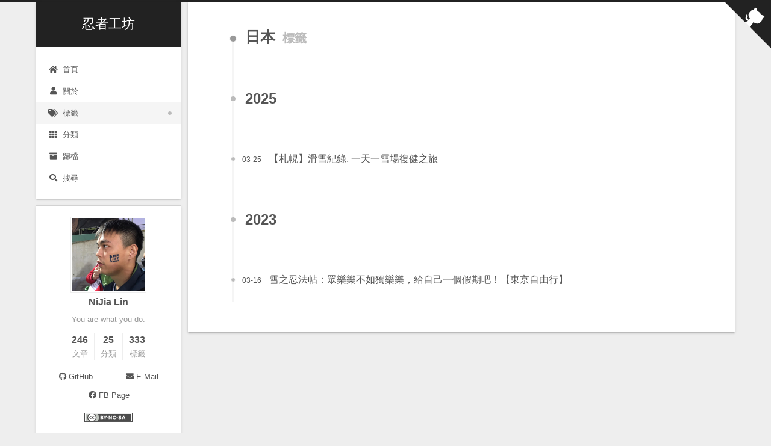

--- FILE ---
content_type: application/javascript; charset=utf-8
request_url: https://nijialin.com/js/algolia-search.js
body_size: 781
content:
/* global instantsearch, algoliasearch, CONFIG */

document.addEventListener('DOMContentLoaded', () => {
  const algoliaSettings = CONFIG.algolia;
  const { indexName, appID, apiKey } = algoliaSettings;

  let search = instantsearch({
    indexName,
    searchClient  : algoliasearch(appID, apiKey),
    searchFunction: helper => {
      let searchInput = document.querySelector('.search-input');
      if (searchInput.value) {
        helper.search();
      }
    }
  });

  window.pjax && search.on('render', () => {
    window.pjax.refresh(document.getElementById('algolia-hits'));
  });

  // Registering Widgets
  search.addWidgets([
    instantsearch.widgets.configure({
      hitsPerPage: algoliaSettings.hits.per_page || 10
    }),

    instantsearch.widgets.searchBox({
      container           : '.search-input-container',
      placeholder         : algoliaSettings.labels.input_placeholder,
      // Hide default icons of algolia search
      showReset           : false,
      showSubmit          : false,
      showLoadingIndicator: false,
      cssClasses          : {
        input: 'search-input'
      }
    }),

    instantsearch.widgets.stats({
      container: '#algolia-stats',
      templates: {
        text: data => {
          let stats = algoliaSettings.labels.hits_stats
            .replace(/\$\{hits}/, data.nbHits)
            .replace(/\$\{time}/, data.processingTimeMS);
          return `${stats}
            <span class="algolia-powered">
              <img src="${CONFIG.root}images/algolia_logo.svg" alt="Algolia">
            </span>
            <hr>`;
        }
      }
    }),

    instantsearch.widgets.hits({
      container: '#algolia-hits',
      templates: {
        item: data => {
          let link = data.permalink ? data.permalink : CONFIG.root + data.path;
          return `<a href="${link}" class="algolia-hit-item-link">${data._highlightResult.title.value}</a>`;
        },
        empty: data => {
          return `<div id="algolia-hits-empty">
              ${algoliaSettings.labels.hits_empty.replace(/\$\{query}/, data.query)}
            </div>`;
        }
      },
      cssClasses: {
        item: 'algolia-hit-item'
      }
    }),

    instantsearch.widgets.pagination({
      container: '#algolia-pagination',
      scrollTo : false,
      showFirst: false,
      showLast : false,
      templates: {
        first   : '<i class="fa fa-angle-double-left"></i>',
        last    : '<i class="fa fa-angle-double-right"></i>',
        previous: '<i class="fa fa-angle-left"></i>',
        next    : '<i class="fa fa-angle-right"></i>'
      },
      cssClasses: {
        root        : 'pagination',
        item        : 'pagination-item',
        link        : 'page-number',
        selectedItem: 'current',
        disabledItem: 'disabled-item'
      }
    })
  ]);

  search.start();

  // Handle and trigger popup window
  document.querySelectorAll('.popup-trigger').forEach(element => {
    element.addEventListener('click', () => {
      document.body.style.overflow = 'hidden';
      document.querySelector('.search-pop-overlay').classList.add('search-active');
      document.querySelector('.search-input').focus();
    });
  });

  // Monitor main search box
  const onPopupClose = () => {
    document.body.style.overflow = '';
    document.querySelector('.search-pop-overlay').classList.remove('search-active');
  };

  document.querySelector('.search-pop-overlay').addEventListener('click', event => {
    if (event.target === document.querySelector('.search-pop-overlay')) {
      onPopupClose();
    }
  });
  document.querySelector('.popup-btn-close').addEventListener('click', onPopupClose);
  window.addEventListener('pjax:success', onPopupClose);
  window.addEventListener('keyup', event => {
    if (event.key === 'Escape') {
      onPopupClose();
    }
  });
});


--- FILE ---
content_type: image/svg+xml
request_url: https://nijialin.com/images/cc-by-nc-sa.svg
body_size: 3035
content:
<svg xmlns="http://www.w3.org/2000/svg" xmlns:cc="http://web.resource.org/cc/" xmlns:svg="http://www.w3.org/2000/svg" id="svg2279" width="80" height="15" version="1.0"><defs id="defs2281"><clipPath id="clipPath3442" clipPathUnits="userSpaceOnUse"><rect style="fill:#000;fill-opacity:1;stroke:none;stroke-width:.92243534;stroke-miterlimit:4;stroke-dasharray:none;stroke-opacity:1" id="rect3444" width="20.614" height="12.484" x="171.998" y="239.12"/></clipPath></defs><metadata id="metadata2284"/><g id="layer1"><g id="BY-NC-SA" transform="matrix(0.9875019,0,0,0.9333518,-323.90064,-331.6114)"><g id="g3729" transform="translate(158,118)"><rect id="rect3731" width="80" height="15" x="170.5" y="237.862" style="fill:#fff;fill-opacity:1;stroke:#000;stroke-width:1.04161763;stroke-miterlimit:4;stroke-dasharray:none;stroke-opacity:1"/><rect style="fill:#000;fill-opacity:1;stroke:none;stroke-width:.92243534;stroke-miterlimit:4;stroke-dasharray:none;stroke-opacity:1" id="rect3733" width="77" height="12" x="172" y="239.362"/><path id="path3735" d="M 171.99996,239.37505 L 171.99996,251.37505 L 192.33474,251.37505 C 193.64339,249.62474 194.52652,247.59057 194.52652,245.37505 C 194.52652,243.17431 193.65859,241.1179 192.36599,239.37505 L 171.99996,239.37505 z" style="fill:#abb1aa;fill-opacity:1;stroke:none;stroke-width:1;stroke-miterlimit:4;stroke-dasharray:none;stroke-opacity:.46913578"/><g id="g3737" clip-path="url(#clipPath3442)" transform="matrix(0.9612533,0,0,0.9612533,6.8341566,9.5069994)"><path style="opacity:1;fill:#fff" id="path3739" cx="296.354" cy="264.358" d="M 190.06417,245.36206 C 190.06667,249.25405 186.91326,252.41072 183.02153,252.41323 C 179.12979,252.41572 175.97262,249.26256 175.97036,245.3706 C 175.97036,245.36783 175.97036,245.36507 175.97036,245.36206 C 175.9681,241.47007 179.12126,238.3134 183.013,238.31113 C 186.90524,238.30864 190.06191,241.46181 190.06417,245.3538 C 190.06417,245.35628 190.06417,245.35929 190.06417,245.36206 z" rx="22.94" ry="22.94" type="arc"/><path style="opacity:1" id="path3741" d="M 188.74576,239.62226 C 190.30843,241.18492 191.08988,243.09869 191.08988,245.36206 C 191.08988,247.62592 190.32197,249.51913 188.78615,251.04165 C 187.15627,252.64521 185.22995,253.44672 183.00722,253.44672 C 180.81132,253.44672 178.91837,252.65172 177.32887,251.06174 C 175.73912,249.47198 174.94436,247.57226 174.94436,245.36206 C 174.94436,243.15235 175.73912,241.23908 177.32887,239.62226 C 178.87799,238.0591 180.77094,237.27764 183.00722,237.27764 C 185.2706,237.27764 187.18312,238.05909 188.74576,239.62226 z M 178.38093,240.67355 C 177.05978,242.008 176.39945,243.57116 176.39945,245.36429 C 176.39945,247.15694 177.05326,248.70682 178.36062,250.01393 C 179.66822,251.32153 181.22487,251.97509 183.03105,251.97509 C 184.83724,251.97509 186.40716,251.31502 187.74161,249.99412 C 189.0086,248.76725 189.64234,247.22467 189.64234,245.36429 C 189.64234,243.51799 188.99831,241.95084 187.71101,240.66354 C 186.42396,239.37649 184.86406,238.7327 183.03105,238.7327 C 181.19804,238.73271 179.64767,239.37975 178.38093,240.67355 z M 181.85761,244.57559 C 181.65573,244.13545 181.35354,243.91525 180.95051,243.91525 C 180.23802,243.91525 179.8819,244.39501 179.8819,245.35404 C 179.8819,246.31328 180.23802,246.79255 180.95051,246.79255 C 181.421,246.79255 181.75705,246.55908 181.95869,246.09111 L 182.94629,246.61701 C 182.47555,247.45339 181.76934,247.87168 180.82763,247.87168 C 180.10136,247.87168 179.51953,247.64899 179.08265,247.20409 C 178.64502,246.7587 178.42684,246.14477 178.42684,245.36206 C 178.42684,244.59313 178.65204,243.98271 179.10271,243.53056 C 179.55338,243.07838 180.11463,242.8524 180.7875,242.8524 C 181.78288,242.8524 182.49561,243.24465 182.92647,244.02835 L 181.85761,244.57559 z M 186.50398,244.57559 C 186.30184,244.13545 186.00567,243.91525 185.61517,243.91525 C 184.88839,243.91525 184.52474,244.39501 184.52474,245.35404 C 184.52474,246.31328 184.88839,246.79255 185.61517,246.79255 C 186.08642,246.79255 186.41644,246.55908 186.6048,246.09111 L 187.61447,246.61701 C 187.14448,247.45339 186.43926,247.87168 185.49931,247.87168 C 184.77403,247.87168 184.19346,247.64899 183.75683,247.20409 C 183.32096,246.7587 183.10254,246.14477 183.10254,245.36206 C 183.10254,244.59313 183.32422,243.98271 183.76737,243.53056 C 184.21026,243.07838 184.77404,242.8524 185.4592,242.8524 C 186.45282,242.8524 187.16455,243.24465 187.5939,244.02835 L 186.50398,244.57559 z"/></g></g><path id="text3743" d="M 357.4197,362.68502 C 357.66518,362.68502 357.85131,362.63144 357.9781,362.52427 C 358.10488,362.41711 358.16827,362.25904 358.16828,362.05005 C 358.16827,361.84377 358.10488,361.68704 357.9781,361.57986 C 357.85131,361.47002 357.66518,361.4151 357.4197,361.4151 L 356.55784,361.4151 L 356.55784,362.68502 L 357.4197,362.68502 M 357.4723,365.30926 C 357.78522,365.30926 358.0199,365.24363 358.17637,365.11235 C 358.33552,364.98107 358.4151,364.78281 358.4151,364.51758 C 358.4151,364.2577 358.33686,364.06346 358.18041,363.93485 C 358.02396,363.80358 357.78792,363.73793 357.4723,363.73793 L 356.55784,363.73793 L 356.55784,365.30926 L 357.4723,365.30926 M 358.92089,363.15119 C 359.25538,363.24765 359.51434,363.42581 359.69779,363.68569 C 359.88121,363.94557 359.97293,364.26439 359.97294,364.64215 C 359.97293,365.22086 359.776,365.6522 359.38217,365.93619 C 358.98833,366.22019 358.38947,366.36218 357.5856,366.36218 L 355.00001,366.36218 L 355.00001,360.36218 L 357.33878,360.36218 C 358.17771,360.36218 358.78466,360.48811 359.15962,360.73994 C 359.53727,360.99179 359.7261,361.39501 359.7261,361.94959 C 359.7261,362.24162 359.65732,362.49078 359.51975,362.69708 C 359.38217,362.9007 359.18255,363.05207 358.92089,363.15119 M 359.83746,360.36218 L 361.54096,360.36218 L 362.91671,362.50016 L 364.29245,360.36218 L 366,360.36218 L 363.69764,363.83438 L 363.69764,366.36218 L 362.13982,366.36218 L 362.13982,363.83438 L 359.83746,360.36218 M 365.15837,363.40839 L 367.69946,363.40839 L 367.69946,364.57785 L 365.15837,364.57785 L 365.15837,363.40839 M 368.9174,360.36218 L 370.65732,360.36218 L 372.85447,364.47738 L 372.85447,360.36218 L 374.33138,360.36218 L 374.33138,366.36218 L 372.59146,366.36218 L 370.3943,362.24698 L 370.3943,366.36218 L 368.9174,366.36218 L 368.9174,360.36218 M 380.65173,366.03264 C 380.36579,366.17999 380.0677,366.29118 379.75749,366.3662 C 379.44727,366.44122 379.12357,366.47872 378.78638,366.47872 C 377.78019,366.47872 376.98307,366.20009 376.395,365.64282 C 375.80693,365.08288 375.5129,364.32468 375.5129,363.36821 C 375.5129,362.40907 375.80693,361.65087 376.395,361.0936 C 376.98307,360.53366 377.78019,360.25368 378.78638,360.25367 C 379.12357,360.25368 379.44727,360.29119 379.75749,360.3662 C 380.0677,360.44122 380.36579,360.55241 380.65173,360.69976 L 380.65173,361.94156 C 380.36309,361.74597 380.0785,361.60265 379.79796,361.51155 C 379.5174,361.42046 379.22203,361.37492 378.91181,361.37491 C 378.35611,361.37492 377.91911,361.55174 377.6008,361.90538 C 377.28249,362.25904 377.12333,362.74665 377.12333,363.36821 C 377.12333,363.9871 377.28249,364.47337 377.6008,364.82702 C 377.91911,365.18067 378.35611,365.35749 378.91181,365.35749 C 379.22203,365.35749 379.5174,365.31195 379.79796,365.22086 C 380.0785,365.12976 380.36309,364.98643 380.65173,364.79085 L 380.65173,366.03264 M 381.82921,363.40839 L 384.3703,363.40839 L 384.3703,364.57785 L 381.82921,364.57785 L 381.82921,363.40839 M 389.79236,360.55107 L 389.79236,361.82099 C 389.46056,361.67364 389.13686,361.56245 388.82125,361.48743 C 388.50563,361.41242 388.20756,361.37492 387.92701,361.37491 C 387.55475,361.37492 387.2796,361.42581 387.10156,361.52762 C 386.92352,361.62943 386.8345,361.7875 386.83451,362.00183 C 386.8345,362.16259 386.89385,362.28851 387.01255,362.3796 C 387.13393,362.46801 387.35244,362.54437 387.66804,362.60866 L 388.33165,362.74129 C 389.00333,362.87525 389.4808,363.07886 389.76405,363.35214 C 390.04728,363.62541 390.1889,364.01389 390.18891,364.51758 C 390.1889,365.17933 389.99063,365.67229 389.5941,365.99647 C 389.20025,366.31797 388.59735,366.47872 387.78539,366.47872 C 387.40234,366.47872 387.01794,366.44255 386.63219,366.37022 C 386.24644,366.29788 385.86069,366.19072 385.47494,366.04871 L 385.47494,364.74262 C 385.86069,364.94624 386.23295,365.10029 386.59173,365.20478 C 386.9532,365.30658 387.30118,365.35749 387.63567,365.35749 C 387.97556,365.35749 388.23588,365.30123 388.41662,365.18871 C 388.59735,365.07618 388.68771,364.91543 388.68772,364.70646 C 388.68771,364.51891 388.62567,364.37424 388.50159,364.27242 C 388.38019,364.17062 388.13607,364.07954 387.76921,363.99915 L 387.1663,363.86653 C 386.56205,363.73793 386.11965,363.53298 385.83911,363.25167 C 385.56127,362.97035 385.42234,362.59125 385.42234,362.11435 C 385.42234,361.51691 385.61656,361.05743 386.00501,360.73592 C 386.39346,360.41443 386.95185,360.25368 387.68019,360.25367 C 388.01198,360.25368 388.35322,360.27914 388.70391,360.33003 C 389.05459,360.37826 389.4174,360.45194 389.79236,360.55107 M 395.22657,365.26908 L 392.79069,365.26908 L 392.40629,366.36218 L 390.84037,366.36218 L 393.07798,360.36218 L 394.93524,360.36218 L 397.17286,366.36218 L 395.60693,366.36218 L 395.22657,365.26908 M 393.17914,364.15588 L 394.83409,364.15588 L 394.00863,361.76875 L 393.17914,364.15588" style="font-size:8.25858784px;font-style:normal;font-weight:700;fill:#fff;fill-opacity:1;stroke:none;stroke-width:1px;stroke-linecap:butt;stroke-linejoin:miter;stroke-opacity:1;font-family:'Bitstream Vera Sans'"/></g></g></svg>